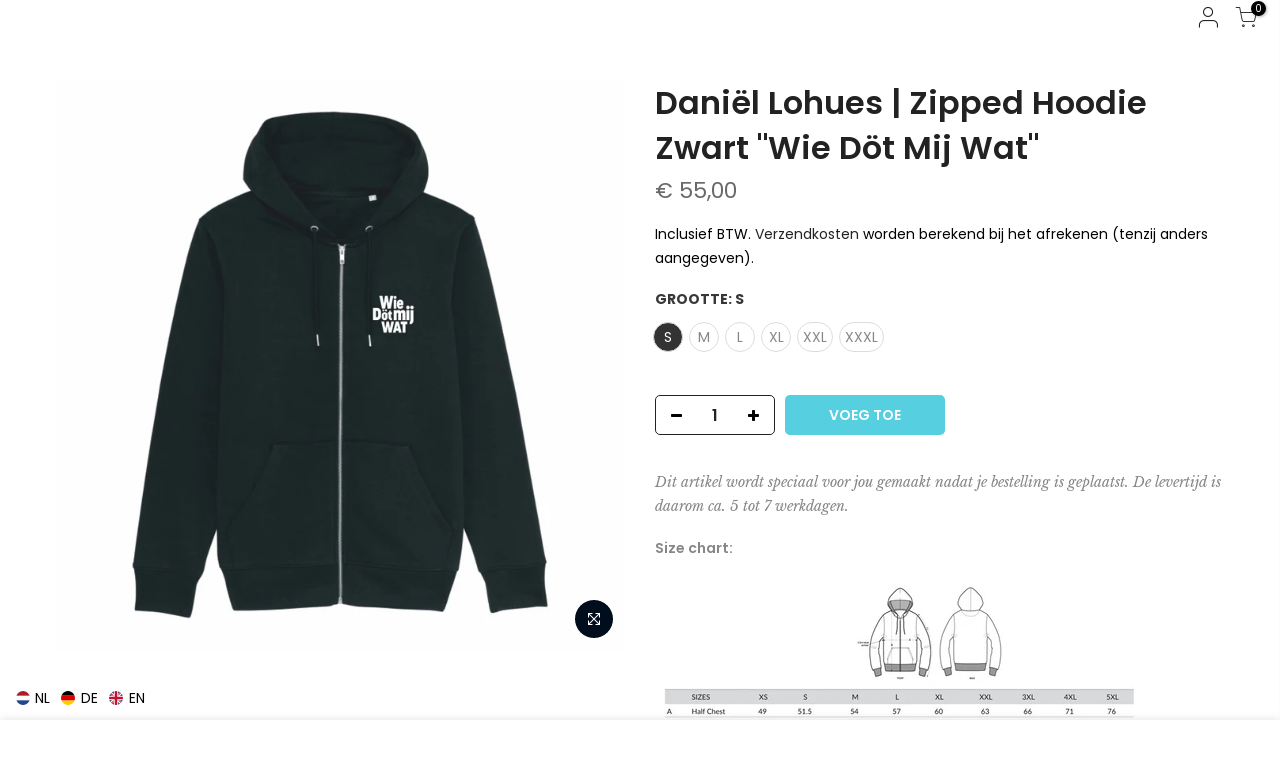

--- FILE ---
content_type: text/html; charset=utf-8
request_url: https://www.merchandise.nu/products/daniel-lohues-zipped-hoodie-zwart-wie-dot-mij-wat/?view=js_ppr
body_size: 1259
content:
<script type="application/json" id="ProductJson-template_ppr">{"id":7942581387492,"title":"Daniël Lohues | Zipped Hoodie Zwart \"Wie Döt Mij Wat\"","handle":"daniel-lohues-zipped-hoodie-zwart-wie-dot-mij-wat","description":"\u003cp\u003e\u003cem\u003eDit artikel wordt speciaal voor jou gemaakt nadat je bestelling is geplaatst. De levertijd is daarom ca. 5 tot 7 werkdagen.\u003c\/em\u003e\u003c\/p\u003e\n\u003cp\u003e\u003cstrong\u003eSize chart:\u003c\/strong\u003e\u003c\/p\u003e\n\u003cp\u003e\u003cimg alt=\"\" src=\"https:\/\/cdn.shopify.com\/s\/files\/1\/0511\/2836\/9325\/files\/STSM566_fc36ba57-8290-4a45-958f-569b78f24fcd_480x480.jpg?v=1677162090\"\u003e\u003c\/p\u003e","published_at":"2023-03-20T09:16:02+01:00","created_at":"2023-02-23T15:28:06+01:00","vendor":"M\u0026E","type":"","tags":[],"price":5500,"price_min":5500,"price_max":5500,"available":true,"price_varies":false,"compare_at_price":null,"compare_at_price_min":0,"compare_at_price_max":0,"compare_at_price_varies":false,"variants":[{"id":43812723359972,"title":"S","option1":"S","option2":null,"option3":null,"sku":"6097136228280","requires_shipping":true,"taxable":true,"featured_image":null,"available":true,"name":"Daniël Lohues | Zipped Hoodie Zwart \"Wie Döt Mij Wat\" - S","public_title":"S","options":["S"],"price":5500,"weight":2000,"compare_at_price":null,"inventory_management":"shopify","barcode":"6097136228280","requires_selling_plan":false,"selling_plan_allocations":[]},{"id":43812723392740,"title":"M","option1":"M","option2":null,"option3":null,"sku":"6097134098052","requires_shipping":true,"taxable":true,"featured_image":null,"available":true,"name":"Daniël Lohues | Zipped Hoodie Zwart \"Wie Döt Mij Wat\" - M","public_title":"M","options":["M"],"price":5500,"weight":2000,"compare_at_price":null,"inventory_management":"shopify","barcode":"6097134098052","requires_selling_plan":false,"selling_plan_allocations":[]},{"id":43812723425508,"title":"L","option1":"L","option2":null,"option3":null,"sku":"6097144839850","requires_shipping":true,"taxable":true,"featured_image":null,"available":true,"name":"Daniël Lohues | Zipped Hoodie Zwart \"Wie Döt Mij Wat\" - L","public_title":"L","options":["L"],"price":5500,"weight":2000,"compare_at_price":null,"inventory_management":"shopify","barcode":"6097144839850","requires_selling_plan":false,"selling_plan_allocations":[]},{"id":43812723458276,"title":"XL","option1":"XL","option2":null,"option3":null,"sku":"6097146870837","requires_shipping":true,"taxable":true,"featured_image":null,"available":true,"name":"Daniël Lohues | Zipped Hoodie Zwart \"Wie Döt Mij Wat\" - XL","public_title":"XL","options":["XL"],"price":5500,"weight":2000,"compare_at_price":null,"inventory_management":"shopify","barcode":"6097146870837","requires_selling_plan":false,"selling_plan_allocations":[]},{"id":43812723491044,"title":"XXL","option1":"XXL","option2":null,"option3":null,"sku":"6097143583532","requires_shipping":true,"taxable":true,"featured_image":null,"available":true,"name":"Daniël Lohues | Zipped Hoodie Zwart \"Wie Döt Mij Wat\" - XXL","public_title":"XXL","options":["XXL"],"price":5500,"weight":2000,"compare_at_price":null,"inventory_management":"shopify","barcode":"6097143583532","requires_selling_plan":false,"selling_plan_allocations":[]},{"id":43812723523812,"title":"XXXL","option1":"XXXL","option2":null,"option3":null,"sku":"6097139435418","requires_shipping":true,"taxable":true,"featured_image":null,"available":true,"name":"Daniël Lohues | Zipped Hoodie Zwart \"Wie Döt Mij Wat\" - XXXL","public_title":"XXXL","options":["XXXL"],"price":5500,"weight":2000,"compare_at_price":null,"inventory_management":"shopify","barcode":"6097139435418","requires_selling_plan":false,"selling_plan_allocations":[]}],"images":["\/\/www.merchandise.nu\/cdn\/shop\/products\/DanielLohues-Wie-dot-mij-wat_zipped-hoodie-zwart.jpg?v=1677162501"],"featured_image":"\/\/www.merchandise.nu\/cdn\/shop\/products\/DanielLohues-Wie-dot-mij-wat_zipped-hoodie-zwart.jpg?v=1677162501","options":["Grootte"],"media":[{"alt":null,"id":39972763893988,"position":1,"preview_image":{"aspect_ratio":1.0,"height":1000,"width":1000,"src":"\/\/www.merchandise.nu\/cdn\/shop\/products\/DanielLohues-Wie-dot-mij-wat_zipped-hoodie-zwart.jpg?v=1677162501"},"aspect_ratio":1.0,"height":1000,"media_type":"image","src":"\/\/www.merchandise.nu\/cdn\/shop\/products\/DanielLohues-Wie-dot-mij-wat_zipped-hoodie-zwart.jpg?v=1677162501","width":1000}],"requires_selling_plan":false,"selling_plan_groups":[],"content":"\u003cp\u003e\u003cem\u003eDit artikel wordt speciaal voor jou gemaakt nadat je bestelling is geplaatst. De levertijd is daarom ca. 5 tot 7 werkdagen.\u003c\/em\u003e\u003c\/p\u003e\n\u003cp\u003e\u003cstrong\u003eSize chart:\u003c\/strong\u003e\u003c\/p\u003e\n\u003cp\u003e\u003cimg alt=\"\" src=\"https:\/\/cdn.shopify.com\/s\/files\/1\/0511\/2836\/9325\/files\/STSM566_fc36ba57-8290-4a45-958f-569b78f24fcd_480x480.jpg?v=1677162090\"\u003e\u003c\/p\u003e"}</script><script type="application/json" id="ProductJson-incoming_ppr">{"size_avai":[1,1,1,1,1,1],"tt_size_avai": 6,"ck_so_un": false,"ntsoldout": false,"unvariants": false,"remove_soldout": false,"variants": [{"inventory_quantity": 3,"mdid": null,"incoming": false,"next_incoming_date": null},{"ck_asdssa":"true ","inventory_quantity": 2,"mdid": null,"incoming": false,"next_incoming_date": null},{"ck_asdssa":"true ","inventory_quantity": 1,"mdid": null,"incoming": false,"next_incoming_date": null},{"ck_asdssa":"true ","inventory_quantity": 0,"mdid": null,"incoming": false,"next_incoming_date": null},{"ck_asdssa":"true ","inventory_quantity": 1,"mdid": null,"incoming": false,"next_incoming_date": null},{"ck_asdssa":"true ","inventory_quantity": 2,"mdid": null,"incoming": false,"next_incoming_date": null}]}</script> <script type="application/json" id="ModelJson-_ppr">[]</script><script type="application/json" id="NTsettingspr__ppr">{ "related_id":false, "recently_viewed":false, "ProductID":7942581387492, "PrHandle":"daniel-lohues-zipped-hoodie-zwart-wie-dot-mij-wat", "cat_handle":null, "scrolltop":null,"ThreeSixty":false,"hashtag":"none", "access_token":"none", "username":"none"}</script>


--- FILE ---
content_type: text/javascript
request_url: https://www.merchandise.nu/cdn/shop/t/4/assets/nt_settings.js?v=162134122239942336841760959796
body_size: 179
content:
var nt_settings={theme_ver:"Kalles Shopify v2.0.0",scrollTop:100,pjaxTimeout:5e3,dragThreshold:10,backtop:"3",pagination:null,review:!1,app_review:"1",ajax_scroll:!1,ajax_shop:!0,ajax_scroll_offset:"100",ntla_ck:!1,pr_curent:"3",use_clicking_vimg:!1,PleaseChoosePrOptions:"Selecteer alsjeblieft een optie voordat je dit product toevoegd aan je winkelwagen.",enableHistoryState:!1,pr_incoming_mess:!1,use_notify_me:!1,use_vimg:!0,use_sticky_des:!0,wishlist_type:"0",type_filters:"1",auto_hide_ofsock:!1,show_hide_ofsock:!0,added_to_cart:"Het product is aan de winkelwagen toegevoegd.",view_cart:"Bekijk winkelwagen",continue_shopping:"Ga verder met winkelen",save_js:"-[sale]% ",disOnlyStock:!1,disATCerror:!1,close:"Close (Esc)",share_fb:"Share on Facebook",pin_it:"Pin it",tweet:"Tweet",download_image:"Download image",img_captions:!0,z_magnify:2,z_touch:!1,galleryType:"pswp",maxSpreadZoom:1,bgOpacity:1,currencies:!1,currency_visitor:!1,currency_format:"money_format",round_currency:!1,hover_currency:!1,remove_currency:!1,round_cur_shop:!1,after_action_atc:"3",disabled_ver_console:!1,ins_host:"https://d3ejra0xbg20rg.cloudfront.net",bannerCountdown:"%D dagen %H:%M:%S",prItemCountdown:"%D Dagen %H:%M:%S",countdown_days:"dagen",countdown_hours:"uur",countdown_mins:"min",countdown_sec:"sec",multiple_rates:"",one_rate:"",no_rates:"",rate_value:"",agree_checkout:"Je moet akkoord gaan met de algemene voorwaarden om verder te gaan.",added_text_cp:"Vergelijk producten",timezone:"not4",zoom_tp:"2",search_prefix:"*",platform_email:"1",checkbox_mail:!1,edit_item:"0"};
//# sourceMappingURL=/cdn/shop/t/4/assets/nt_settings.js.map?v=162134122239942336841760959796
